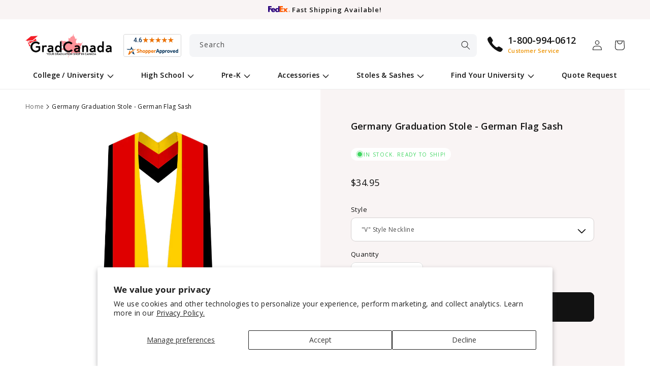

--- FILE ---
content_type: text/css
request_url: https://www.gradcanada.ca/cdn/shop/t/6/assets/component-product-options.css?v=104341203513011887421678617143
body_size: 2019
content:
.product-option__field-group{padding:1.5em;border-radius:var(--inputs-radius);outline:none;box-shadow:none;border:.1rem solid #eee;margin-bottom:1.5rem;background-color:#fff}.product-option__field-group>.form__label{font-size:1.3rem;text-transform:uppercase;font-weight:700;background:#fff;padding:.4rem 1rem;border-radius:var(--inputs-radius);border:.1rem solid #ddd}.product-option__field{flex:0 0 100%;padding:0;margin:0 0 2rem;min-width:fit-content;border:none}.product-option__field input[type=text]{background:#fff}.product-option__field.field--radios{display:flex;gap:1.5rem}.product-option__field .form__label{margin-bottom:1rem}.product-option__field.field--quickship{background:#fff;padding:1.5rem;border-radius:.8rem;box-shadow:#0000001a 0 2px 10px;margin-bottom:2.2rem}.product-option__field.field--quickship .form__label{margin-bottom:0;color:#4caf50}.product-option__field.field--quickship .form__label svg{width:1.8rem;height:1.8rem;margin-left:.5rem;vertical-align:middle}.product-option__field.field--quickship .form__label svg *{stroke:#4caf50}.selected__field{background:#000;padding:.2rem 1rem;border-radius:1rem;color:#fff;text-transform:uppercase;font-size:1rem}.product-option__color input[type=radio]{display:none}.product-option__field input[type=radio]:not(.radio-ui):checked+label,.product-option__field input[type=radio]:not(.radio-ui):hover+label,.product-option__color input[type=radio]:checked+label,.product-option__color input[type=radio]:hover+label{background-color:#efefef}.product-option__swatch input[type=radio]:checked+label span,.product-option__color input[type=radio]:checked+label span{transform:scale(1.1);border:.2rem solid #eee}.product-option__color input[type=radio]:checked+label span:after{content:"\2713";display:block;background-size:100%;background-position:center center;background-repeat:no-repeat;color:#fff;font-size:1.6rem;line-height:1;position:absolute}.product-option__color input[type=radio]:checked+label>span.debossed:after,.product-option__color input[type=radio]:checked+label>span.nocolor:after,.product-option__color input[type=radio]:checked+label>span.white:after{color:#000}.product-option__options label{display:flex;align-items:center;width:50%;padding:1rem 1.5rem;cursor:pointer;border-radius:1.2rem;border:.5rem solid #fafafa;font-size:1.3rem}.product-option__solid .product-option__options label{width:100%}.product-option__options{display:flex;flex-wrap:wrap}.product-option__color .product-option__input~label>span{width:3rem;height:3rem;min-width:3rem;min-height:3rem;margin-right:1rem;cursor:pointer}.product-option__color label:hover span{transform:scale(1.1)}.product-option__selected[data-selected]:before,.product-option__color label span{display:flex;justify-content:center;align-items:center;width:100%;height:100%;transition:transform .2s ease-in-out;border-radius:5rem;-webkit-box-shadow:0px 5px 6px rgb(0 0 0 / 10%);box-shadow:0 5px 6px #0000001a}.product-option__selected[data-selected]:before{content:"";height:2.5rem;width:2.5rem;border-radius:100%;position:absolute;right:4rem;box-shadow:none;background-color:transparent;background-size:contain}.product-option__swatch .product-option__selected[data-selected]:before{border-radius:0}.product-option__selected[data-selected="antique gold"]:before,.product-option__color label span.antique-gold{background:#baa46a}.product-option__selected[data-selected=apricot]:before,.product-option__color label span.apricot{background:#ffb673}.product-option__selected[data-selected=black]:before,.product-option__color label span.black{background:#000}.product-option__selected[data-selected=brown]:before,.product-option__color label span.brown{background:#5c1801}.product-option__selected[data-selected=citron]:before,.product-option__color label span.citron{background:#dcbd7c}.product-option__selected[data-selected=copper]:before,.product-option__color label span.copper{background:#b87333}.product-option__selected[data-selected=cream]:before,.product-option__color label span.cream{background:#fefbea}.product-option__selected[data-selected=crimson]:before,.product-option__color label span.crimson{background:#900}.product-option__selected[data-selected="dark blue"]:before,.product-option__color label span.dark-blue{background:#00008b}.product-option__selected[data-selected=drab]:before,.product-option__color label span.drab{background:#ba8950}.product-option__selected[data-selected=teal]:before,.product-option__color label span.teal{background:teal}.product-option__selected[data-selected="emerald green"]:before,.product-option__color label span.emerald-green{background:#009d62}.product-option__selected[data-selected="golden yellow"]:before,.product-option__color label span.golden-yellow{background:gold}.product-option__selected[data-selected=gold]:before,.product-option__color label span.gold{background:gold}.product-option__selected[data-selected=green]:before,.product-option__color label span.green{background:#695c2d}.product-option__selected[data-selected=grey]:before,.product-option__color label span.grey{background:#ccc}.product-option__selected[data-selected=hunter]:before,.product-option__color label span.hunter,.product-option__selected[data-selected="hunter green"]:before,.product-option__color label span.hunter-green{background:#355e3b}.product-option__selected[data-selected="kelly green"]:before,.product-option__color label span.kelly-green{background:#4cbb17}.product-option__selected[data-selected=lemon]:before,.product-option__color label span.lemon{background:#ff0}.product-option__selected[data-selected="light blue"]:before,.product-option__color label span.light-blue{background:#bfefff}.product-option__selected[data-selected=lilac]:before,.product-option__color label span.lilac{background:#c8a2c8}.product-option__selected[data-selected=maize]:before,.product-option__color label span.maize{background:#fbec5d}.product-option__selected[data-selected=maroon]:before,.product-option__color label span.maroon{background:#590040}.product-option__selected[data-selected="mid-night blue"]:before,.product-option__color label span.mid-night-blue{background:#191970}.product-option__selected[data-selected="navy blue"]:before,.product-option__color label span.navy-blue{background:#012a55}.product-option__selected[data-selected="forest green"]:before,.product-option__color label span.forest-green{background:#243f36}.product-option__selected[data-selected="olive green"]:before,.product-option__color label span.olive-green{background:olive}.product-option__selected[data-selected=orange]:before,.product-option__color label span.orange{background:#f60}.product-option__selected[data-selected="peacock blue"]:before,.product-option__color label span.peacock-blue{background:#00a4b4}.product-option__selected[data-selected=pink]:before,.product-option__color label span.pink{background:#ff93c0}.product-option__selected[data-selected=purple]:before,.product-option__color label span.purple{background:#6c429a}.product-option__selected[data-selected=red]:before,.product-option__color label span.red{background:#7a021f}.product-option__selected[data-selected="royal blue"]:before,.product-option__color label span.royal-blue{background:#2b4daf}.product-option__selected[data-selected="royal purple"]:before,.product-option__color label span.royal-purple{background:#4a3267}.product-option__selected[data-selected=russet]:before,.product-option__color label span.russet{background:#80461b}.product-option__selected[data-selected="sage green"]:before,.product-option__color label span.sage-green{background:#9caf88}.product-option__selected[data-selected="salmon pink"]:before,.product-option__color label span.salmon-pink{background:#d9816e}.product-option__selected[data-selected=scarlet]:before,.product-option__color label span.scarlet{background:#fc2847}.product-option__selected[data-selected=silver]:before,.product-option__color label span.silver{background:#dcdcdc}.product-option__selected[data-selected=white]:before,.product-option__color label span.white{background:#fff}.product-option__selected[data-selected=gold]:before,.product-option__color label span.gold{background:#e4ae2a}.product-option__selected[data-selected="science gold"]:before,.product-option__color label span.science-gold{background:#f7a908}.product-option__selected[data-selected=burgundy]:before,.product-option__color label span.burgundy{background:#800020}.product-option__selected[data-selected=nocolor]:before,.product-option__color label span.nocolor{background:transparent}.product-option__color.doctorate-gown__color label span.apricot,.product-option__selected[data-selected=apricot-nursing]:before{background:#e79049}.product-option__color.doctorate-gown__color label span.brown,.product-option__selected[data-selected="brown-dramatic arts fine arts"]:before{background:#55341c}.product-option__color.doctorate-gown__color label span.copper,.product-option__selected[data-selected=copper-economics]:before{background:#81440f}.product-option__color.doctorate-gown__color label span.crimson,.product-option__selected[data-selected="crimson-communication journalism"]:before{background:#630028}.product-option__color.doctorate-gown__color label span.drab,.product-option__selected[data-selected="drab-accounting bussiness"]:before{background:#a4935e}.product-option__color.doctorate-gown__color label span.light-blue,.product-option__selected[data-selected="ed.d light blue"]:before{background:#55bbc6}.product-option__color.doctorate-gown__color label span.orange,.product-option__selected[data-selected="engineering orange"]:before{background:#db7c00}.product-option__color.doctorate-gown__color label span.black,.product-option__selected[data-selected="generic doctoral black"]:before{background:#0f0f0f}.product-option__color.doctorate-gown__color label span.purple,.product-option__selected[data-selected="j.d purple"]:before{background:#190620}.product-option__color.doctorate-gown__color label span.lemon,.product-option__selected[data-selected="lemon-librart science"]:before{background:#f3e320}.product-option__color.doctorate-gown__color label span.lilac,.product-option__selected[data-selected=lilac-dramatic]:before{background:#e39ce1}.product-option__color.doctorate-gown__color label span.maize,.product-option__selected[data-selected=maize-agticulture]:before{background:#eaab00}.product-option__color.doctorate-gown__color label span.kelly-green,.product-option__selected[data-selected="md kelly green"]:before{background:#1f8433}.product-option__color.doctorate-gown__color label span.pink,.product-option__selected[data-selected="music d.m.a-pink"]:before{background:#f5a7ae}.product-option__color.doctorate-gown__color label span.dark-blue,.product-option__selected[data-selected="phd dark blue"]:before{background:#00008b}.product-option__color.doctorate-gown__color label span.scarlet,.product-option__selected[data-selected="scarlet-divinity theology"]:before{background:#a5000b}.product-option__color.doctorate-gown__color label span.white,.product-option__selected[data-selected="white-arts letter humanities"]:before{background:#e8e8e8}.product-option__upload li{background:#f8f8f9;display:grid;list-style-type:none;grid-template-columns:7fr 1fr;grid-gap:1rem;padding:2rem;align-items:center;border-radius:var(--inputs-radius);font-size:1.2rem}.product-option__field input[type=file]{cursor:pointer!important;width:100%;padding:1rem;border:.1rem dashed #ddd;border-radius:var(--inputs-radius)}.product-option__field input[type=file]::-webkit-file-upload-button{background:#ddd;border:0;padding:1rem 2rem;cursor:pointer;color:#fff;border-radius:.3rem}.product-option__field input[type=file]::-ms-browse{background:#ddd;border:0;padding:1rem 2rem;cursor:pointer;color:#fff;border-radius:.3rem}.product-option__field input[type=checkbox]{position:absolute;opacity:0}.product-option__field input[type=checkbox]+label{position:relative;cursor:pointer;padding:0;display:-webkit-box;display:-ms-flexbox;display:flex;-webkit-box-align:center;-ms-flex-align:center;align-items:center;width:auto}.product-option__field input[type=checkbox]+label:before{content:"";margin-right:1rem;display:inline-block;vertical-align:text-top;width:2rem;height:2rem;min-width:2rem;min-height:2rem;background:#fff;border:.2rem solid #555;border-radius:.5rem}.product-option__field.field--quickship input[type=checkbox]+label:before{border-color:#4caf50}.product-option__field input[type=checkbox]+label:after{content:"\2713";position:absolute;left:.5rem;top:.4rem;line-height:1;font-size:1.4rem;color:#fff}.product-option__field input[type=checkbox]:checked+label:before{background:#555;border-color:#555}.product-option__field.field--quickship input[type=checkbox]:checked+label:before{background:#4caf50;border-color:#4caf50}.product-form__input.size{display:flex;flex-wrap:wrap}.product-form__input.size input[type=radio]+label{display:flex;flex-wrap:wrap;justify-content:flex-start;flex-direction:column;align-items:flex-start;flex:0 0 calc(33.333% - .5rem);padding:1rem 1.5rem}.product-form__input input[type=radio]:checked+label{background-color:#0099991a;border-color:#099;color:rgb(var(--color-foreground))}.product-form__input input[type=radio]:hover+label{border-color:#099}.product-form__input.size input[type=radio]+label .size__label{margin-bottom:.7rem;font-weight:600}.product-form__input.size input[type=radio]+label .size__height{opacity:.8}.product-option__dropdown{position:relative;min-width:200px;box-sizing:border-box}.product-option__options [type=radio]{display:none}.product-option__dropdown>.product-option__options{position:absolute;width:100%;z-index:2;max-height:50vh;overflow-y:auto;background:#fafafa;border-radius:var(--buttons-radius);padding:1rem;box-shadow:#11111a1a 0 4px 16px,#11111a1a 0 8px 24px,#11111a1a 0 16px 56px}.product-option__dropdown>.product-option__options>label{-webkit-user-select:none;-moz-user-select:none;-ms-user-select:none;user-select:none}.product-option__dropdown>.product-option__options>label:last-child{margin-bottom:0}.product-option__dropdown>.product-option__options>label .product-size__height{margin-left:.5rem}.product-option__dropdown>.product-option__selected{list-style-position:inside;font-size:1.3rem;cursor:pointer;position:relative;display:block;border-radius:var(--buttons-radius);margin-bottom:.5rem;padding:1rem 1.5rem;-webkit-user-select:none;-moz-user-select:none;-ms-user-select:none;user-select:none;-webkit-transition:all .25s 0s ease;-moz-transition:all .25s 0s ease;-o-transition:all .25s 0s ease;transition:all .25s 0s ease;border:.1rem solid rgba(var(--color-foreground),.2);-webkit-box-shadow:0px 5px 6px rgb(0 0 0 / 2%);box-shadow:0 5px 6px #00000005}.product-option__dropdown>.product-option__selected:focus{-webkit-box-shadow:0px 5px 6px rgb(0 0 0 / 2%);box-shadow:0 5px 6px #00000005;outline:none}.product-option__dropdown>.product-option__selected::-webkit-details-marker{display:none}.product-option__dropdown>.product-option__selected:after{content:"";position:absolute;right:1.5rem;top:1.5rem;height:1rem;width:1rem;border-style:solid;border-color:#555;border-width:0px 2px 2px 0px;transform:rotate(45deg);-webkit-transition:all .25s 0s ease;-moz-transition:all .25s 0s ease;-o-transition:all .25s 0s ease;transition:all .25s 0s ease}.product-option__dropdown[open]>.product-option__selected:after{transform:rotate(225deg);top:1.5rem}.radio-ui[type=radio]:checked,.radio-ui[type=radio]:not(:checked){position:absolute;left:-9999px}.radio-ui[type=radio]:checked+label,.radio-ui[type=radio]:not(:checked)+label{position:relative;padding-left:2.8rem;cursor:pointer;line-height:2rem;display:inline-block;color:#666}.radio-ui[type=radio]:checked+label:before,.radio-ui[type=radio]:not(:checked)+label:before{content:"";position:absolute;left:0;top:0;width:1.8rem;height:1.8rem;border:.1rem solid #ddd;border-radius:100%;background:#fff}.radio-ui[type=radio]:checked+label:after,.radio-ui[type=radio]:not(:checked)+label:after{content:"";width:1rem;height:1rem;background:#555;position:absolute;top:.4rem;left:.4rem;border-radius:100%;-webkit-transition:all .2s ease;transition:all .2s ease}.radio-ui[type=radio]:not(:checked)+label:after{opacity:0;-webkit-transform:scale(0);transform:scale(0)}.radio-ui[type=radio]:checked+label:after{opacity:1;-webkit-transform:scale(1);transform:scale(1)}@media screen and (max-width: 749px){.product-option__color .product-option__input~label>span{width:2rem;height:2rem;min-width:2rem;min-height:2rem}.product-option__options label{padding:.7rem 1rem}.product-option__color input[type=radio]:checked+label span:after{font-size:1rem}}
/*# sourceMappingURL=/cdn/shop/t/6/assets/component-product-options.css.map?v=104341203513011887421678617143 */


--- FILE ---
content_type: text/css
request_url: https://www.gradcanada.ca/cdn/shop/t/6/assets/component-cart-items.css?v=130028209518123265251727997940
body_size: 802
content:
.cart-items td,.cart-items th{padding:0;border:none}.cart-items th{text-align:left;padding-bottom:1.8rem;opacity:.85;font-weight:400}.cart-item__quantity-wrapper{display:flex}.cart-item__totals{position:relative}.cart-items *.right{text-align:right}.cart-item__image-container{display:inline-flex;align-items:flex-start;text-align:center;justify-content:center;padding:1rem;width:100%;border-radius:var(--media-radius);overflow:inherit!important;border:.1rem solid rgba(var(--color-foreground),var(--media-border-opacity))}.cart-item__image-container:after{content:none}.cart-item__image{height:auto;max-height:calc(10rem / var(--font-body-scale));object-fit:contain}@media screen and (min-width: 750px){.cart-item__image{max-width:100%}}.cart-item__details{font-size:1.6rem;line-height:calc(1 + .4 / var(--font-body-scale))}.cart-item__details>*{margin:0;max-width:35rem}.cart-item__details>*+*{margin-top:.6rem}.cart-item__media{position:relative}.cart-item__link{display:block;bottom:0;left:0;position:absolute;right:0;top:0;width:100%;height:100%;z-index:1}.cart-item__name{text-decoration:none;display:block}.cart-item__name:hover{text-decoration:underline;text-underline-offset:.3rem;text-decoration-thickness:.2rem}@media screen and (max-width: 749px){.cart-item__name{font-size:1.3rem}}.cart-item__price-wrapper>*{display:block;margin:0;padding:0}.cart-item__discounted-prices dd{margin:0}.cart-item__discounted-prices .cart-item__old-price{font-size:1.4rem}.cart-item__old-price{opacity:.7}.cart-item__final-price{font-weight:400}.product-option{font-size:1.2rem;word-break:break-all;line-height:calc(1 + .5 / var(--font-body-scale))}.product-option .money{font-size:1.4rem}.cart-item cart-remove-button{display:flex;margin-left:1rem}@media screen and (min-width: 750px) and (max-width: 989px){.cart-item cart-remove-button{width:4.5rem;height:4.5rem}}cart-remove-button .button{min-width:calc(4.5rem / var(--font-body-scale));min-height:4.5rem;padding:0;margin:0 .1rem .1rem 0}cart-remove-button .button:before,cart-remove-button .button:after{content:none}cart-remove-button .button:not([disabled]):hover{color:rgb(var(--color-foreground))}@media screen and (min-width: 750px){cart-remove-button .button{min-width:3.5rem;min-height:3.5rem}}cart-remove-button .icon-remove{height:1.5rem;width:1.5rem}.cart-item .loading-overlay{top:0;left:auto;right:auto;bottom:0;padding:0}@media screen and (min-width: 750px){.cart-item .loading-overlay{right:0;padding-top:4.5rem;bottom:auto}}.cart-item .loading-overlay:not(.hidden)~*{visibility:hidden}.cart-item__error{display:flex;align-items:flex-start;margin-top:1rem}.cart-item__error-text{font-size:1.2rem;order:1}.cart-item__error-text+svg{flex-shrink:0;width:1.2rem;margin-right:.7rem}.cart-item__error-text:empty+svg{display:none}.product-option+.product-option{margin-top:.4rem}.product-option *{display:inline;margin:0}.product-option dd{font-weight:700}.cart-items thead th{text-transform:uppercase}@media screen and (max-width: 749px){.cart-items,.cart-items thead,.cart-items tbody{display:block;width:100%}.cart-items thead tr{display:flex;justify-content:space-between;border-bottom:.1rem solid rgba(var(--color-foreground),.2);margin-bottom:4rem}.cart-item{display:grid;grid-template:repeat(2,auto) / repeat(4,1fr);gap:1.5rem;margin-bottom:3.5rem}.cart-item:last-child{margin-bottom:0}.cart-item__media{grid-row:1 / 3}.cart-item__details{grid-column:2 / 4}.cart-item__quantity{grid-column:2 / 5}.cart-item__quantity-wrapper{flex-wrap:wrap}.cart-item__totals{display:flex;align-items:flex-start;justify-content:flex-end}}.cart-item__error-text+svg{margin-top:.4rem}.cart-item__details details summary{padding:.5rem 1rem;border-radius:.4rem;-webkit-box-shadow:0px 5px 6px rgb(0 0 0 / 2%);box-shadow:0 5px 6px #00000005;border:.1rem solid #e9f5f4;transition:all var(--duration-default) ease;display:inline-flex;align-items:center;background-color:#009688;color:#009688;background-image:-webkit-gradient(linear,left top,left bottom,from(hsla(0,0%,100%,.9)),to(hsla(0,0%,100%,.9)));background-image:linear-gradient(180deg,#ffffffe6,#ffffffe6)}.cart-item__details details[open] summary,.cart-item__details details summary:hover{-webkit-box-shadow:0px 5px 6px rgb(0 0 0 / 4%);box-shadow:0 5px 6px #0000000a;border:.1rem solid #dcebea}.cart-item__details details summary small{font-size:1.2rem}.cart-item__details details summary svg{width:1.2rem;margin-left:.7rem;position:relative;top:auto;right:auto}.cart-item__details details[open] summary svg{transform:rotate(180deg)}.cart-item__details dl{background:#f7f7f7;padding:1rem;margin-top:1rem;border-radius:var(--inputs-radius)}@media screen and (min-width: 750px){.cart-items{border-spacing:0;border-collapse:separate;box-shadow:none;width:100%;display:table}.cart-items th{border-bottom:.1rem solid rgba(var(--color-foreground),.08)}.cart-items thead th:first-child{width:50%}.cart-items th+th{padding-left:4rem}.cart-items td{vertical-align:top;padding-top:2.5rem}.cart-item{display:table-row}.cart-item>td+td{padding-left:2.5rem}.cart-item__details{width:35rem}.cart-item__media{width:10rem}.cart-item cart-remove-button{margin:.5rem 0 0 1.5rem}.cart-item__price-wrapper>*:only-child:not(.cart-item__discounted-prices){margin-top:1rem}}@media screen and (min-width: 990px){.cart-item .cart-item__quantity,.cart-items .cart-items__heading--wide{padding-left:6rem}.cart-item__details{width:50rem}.cart-items thead th:first-child{width:60%}}.cart__delivery{display:flex;gap:1rem;flex-direction:column;justify-content:center;align-items:center;text-align:center}@media screen and (min-width: 750px){.cart__delivery{flex-direction:row;text-align:left}}.hulkapps-discount-bar{margin-top:1rem}.hulkapps-discount-bar{margin:1rem 0}.hulkapps-cart-item-price{display:flex;gap:.5rem}.totals__subtotal-value>*,.hulkapps-cart-item-line-price>*,.hulkapps-cart-item-price>*{color:#777}.totals__subtotal-value>.hulkapps-cart-total,.hulkapps-cart-item-line-price>.discounted_price,.hulkapps-cart-item-price>.discounted_price{font-weight:700;color:#000}
/*# sourceMappingURL=/cdn/shop/t/6/assets/component-cart-items.css.map?v=130028209518123265251727997940 */


--- FILE ---
content_type: text/css
request_url: https://www.gradcanada.ca/cdn/shop/t/6/assets/component-tabs.css?v=806944183294163631676398785
body_size: 75
content:
.tabs{display:flex;flex-wrap:wrap;justify-content:center;overflow:hidden}.tabs__control{background:#ecf0f1;display:flex;border-radius:2.4rem}.tabs>label{order:1;display:block;padding:1.2rem 2.5rem;margin:1rem;cursor:pointer;line-height:1.5;overflow:hidden;transition:all ease .2s;background:var(--gradient-base-background-2);color:#203448;border-radius:2.5rem;font-weight:700}.tabs img{width:100%;height:auto;border-radius:var(--inputs-radius)}.tabs .tab{order:99;flex-grow:1;width:100%;max-height:0;padding:0 2rem;background:#fff;overflow:hidden;z-index:-1}.tab table{width:100%;border-collapse:collapse;border-radius:var(--inputs-radius);overflow:auto;box-shadow:none}.size_chart table{overflow:auto}.tab table th,.tab table td{padding:.5rem 1.5rem;font-size:1.3rem;border:.1rem solid #fff}.tab table th{background:rgba(var(--color-button),var(--alpha-button-background));color:#fff}.tab table tr:nth-child(odd){background-color:rgba(var(--color-foreground),.09)}.tab table tr:nth-child(2n){background-color:var(--grey-bg)}.tabs input[type=checkbox]{display:none}@media screen and (min-width: 750px){.tabs input[type=checkbox]:checked+label{background-color:rgba(var(--color-button),var(--alpha-button-background));color:#fff}}.tabs label svg path,.tabs label svg rect{-webkit-transition:all .25s ease;-moz-transition:all .25s ease;-o-transition:all .25s ease;transition:all .25s ease}.tabs input[type=checkbox]+label svg rect{fill:rgb(var(--color-button))}.tabs input[type=checkbox]+label svg path{fill:#fff}.tabs input[type=checkbox]:checked+label+.tab{max-height:initial;z-index:1;padding:2rem}.tabs label svg{display:none}@media screen and (max-width: 749px){.tabs .tab,.tabs label{order:initial}.tabs .tab{transition:all .25s;background-color:var(--gradient-base-background-2);border-radius:0 0 .8rem .8rem;border:var(--text-boxes-border-width) solid rgba(var(--color-foreground),var(--text-boxes-border-opacity));border-top:none;opacity:0;visibility:hidden}.tabs input[type=checkbox]:checked+label+.tab{max-height:initial;padding:2rem;opacity:1;visibility:visible}.tabs label{width:100%;display:block;padding:2rem!important;display:flex;justify-content:space-between;align-items:center;border-radius:.8rem;margin:1rem 0 0;border:var(--text-boxes-border-width) solid rgba(var(--color-foreground),var(--text-boxes-border-opacity))}.tabs input[type=checkbox]:checked+label{border-radius:.8rem .8rem 0 0;border-bottom:none}.tabs label svg{width:2.5rem;height:2.5rem;margin-right:0;text-align:center;transition:all .35s;border-radius:100%;display:flex;justify-content:center;align-items:center;color:#fff;transform:rotate(90deg)}.tabs input[type=checkbox]:checked+label svg{transform:rotate(-90deg)}}
/*# sourceMappingURL=/cdn/shop/t/6/assets/component-tabs.css.map?v=806944183294163631676398785 */


--- FILE ---
content_type: text/javascript
request_url: https://www.gradcanada.ca/cdn/shop/t/6/assets/dom2image.js?v=166319598455773088001681027845
body_size: 3261
content:
(function(global){"use strict";var util=newUtil(),inliner=newInliner(),fontFaces=newFontFaces(),images=newImages(),defaultOptions={imagePlaceholder:void 0,cacheBust:!1},domtoimage={toSvg:toSvg,toPng:toPng,toJpeg:toJpeg,toBlob:toBlob,toPixelData:toPixelData,impl:{fontFaces:fontFaces,images:images,util:util,inliner:inliner,options:{}}};typeof module!="undefined"?module.exports=domtoimage:global.domtoimage=domtoimage;function toSvg(node,options){return options=options||{},copyOptions(options),Promise.resolve(node).then(function(node2){return cloneNode(node2,options.filter,!0)}).then(embedFonts).then(inlineImages).then(applyOptions).then(function(clone){return makeSvgDataUri(clone,options.width||util.width(node),options.height||util.height(node))});function applyOptions(clone){return options.bgcolor&&(clone.style.backgroundColor=options.bgcolor),options.width&&(clone.style.width=options.width+"px"),options.height&&(clone.style.height=options.height+"px"),options.style&&Object.keys(options.style).forEach(function(property){clone.style[property]=options.style[property]}),clone}}function toPixelData(node,options){return draw(node,options||{}).then(function(canvas){return canvas.getContext("2d").getImageData(0,0,util.width(node),util.height(node)).data})}function toPng(node,options){return draw(node,options||{}).then(function(canvas){return canvas.toDataURL()})}function toJpeg(node,options){return options=options||{},draw(node,options).then(function(canvas){return canvas.toDataURL("image/jpeg",options.quality||1)})}function toBlob(node,options){return draw(node,options||{}).then(util.canvasToBlob)}function copyOptions(options){typeof options.imagePlaceholder=="undefined"?domtoimage.impl.options.imagePlaceholder=defaultOptions.imagePlaceholder:domtoimage.impl.options.imagePlaceholder=options.imagePlaceholder,typeof options.cacheBust=="undefined"?domtoimage.impl.options.cacheBust=defaultOptions.cacheBust:domtoimage.impl.options.cacheBust=options.cacheBust}function draw(domNode,options){return toSvg(domNode,options).then(util.makeImage).then(util.delay(100)).then(function(image){var canvas=newCanvas(domNode);return canvas.getContext("2d").drawImage(image,0,0),canvas});function newCanvas(domNode2){var canvas=document.createElement("canvas");if(canvas.width=options.width||util.width(domNode2),canvas.height=options.height||util.height(domNode2),options.bgcolor){var ctx=canvas.getContext("2d");ctx.fillStyle=options.bgcolor,ctx.fillRect(0,0,canvas.width,canvas.height)}return canvas}}function cloneNode(node,filter,root){if(!root&&filter&&!filter(node))return Promise.resolve();return Promise.resolve(node).then(makeNodeCopy).then(function(clone){return cloneChildren(node,clone,filter)}).then(function(clone){return processClone(node,clone)});function makeNodeCopy(node2){return node2 instanceof HTMLCanvasElement?util.makeImage(node2.toDataURL()):node2.cloneNode(!1)}function cloneChildren(original,clone,filter2){var children=original.childNodes;if(children.length===0)return Promise.resolve(clone);return cloneChildrenInOrder(clone,util.asArray(children),filter2).then(function(){return clone});function cloneChildrenInOrder(parent,children2,filter3){var done=Promise.resolve();return children2.forEach(function(child){done=done.then(function(){return cloneNode(child,filter3)}).then(function(childClone){childClone&&parent.appendChild(childClone)})}),done}}function processClone(original,clone){if(!(clone instanceof Element))return clone;return Promise.resolve().then(cloneStyle).then(clonePseudoElements).then(copyUserInput).then(fixSvg).then(function(){return clone});function cloneStyle(){copyStyle(window.getComputedStyle(original),clone.style);function copyStyle(source,target){source.cssText?target.cssText=source.cssText:copyProperties(source,target);function copyProperties(source2,target2){util.asArray(source2).forEach(function(name){target2.setProperty(name,source2.getPropertyValue(name),source2.getPropertyPriority(name))})}}}function clonePseudoElements(){[":before",":after"].forEach(function(element){clonePseudoElement(element)});function clonePseudoElement(element){var style=window.getComputedStyle(original,element),content=style.getPropertyValue("content");if(content===""||content==="none")return;var className=util.uid();clone.className=clone.className+" "+className;var styleElement=document.createElement("style");styleElement.appendChild(formatPseudoElementStyle(className,element,style)),clone.appendChild(styleElement);function formatPseudoElementStyle(className2,element2,style2){var selector="."+className2+":"+element2,cssText=style2.cssText?formatCssText(style2):formatCssProperties(style2);return document.createTextNode(selector+"{"+cssText+"}");function formatCssText(style3){var content2=style3.getPropertyValue("content");return style3.cssText+" content: "+content2+";"}function formatCssProperties(style3){return util.asArray(style3).map(formatProperty).join("; ")+";";function formatProperty(name){return name+": "+style3.getPropertyValue(name)+(style3.getPropertyPriority(name)?" !important":"")}}}}}function copyUserInput(){original instanceof HTMLTextAreaElement&&(clone.innerHTML=original.value),original instanceof HTMLInputElement&&clone.setAttribute("value",original.value)}function fixSvg(){clone instanceof SVGElement&&(clone.setAttribute("xmlns","http://www.w3.org/2000/svg"),clone instanceof SVGRectElement&&["width","height"].forEach(function(attribute){var value=clone.getAttribute(attribute);value&&clone.style.setProperty(attribute,value)}))}}}function embedFonts(node){return fontFaces.resolveAll().then(function(cssText){var styleNode=document.createElement("style");return node.appendChild(styleNode),styleNode.appendChild(document.createTextNode(cssText)),node})}function inlineImages(node){return images.inlineAll(node).then(function(){return node})}function makeSvgDataUri(node,width,height){return Promise.resolve(node).then(function(node2){return node2.setAttribute("xmlns","http://www.w3.org/1999/xhtml"),new XMLSerializer().serializeToString(node2)}).then(util.escapeXhtml).then(function(xhtml){return'<foreignObject x="0" y="0" width="100%" height="100%">'+xhtml+"</foreignObject>"}).then(function(foreignObject){return'<svg xmlns="http://www.w3.org/2000/svg" width="'+width+'" height="'+height+'">'+foreignObject+"</svg>"}).then(function(svg){return"data:image/svg+xml;charset=utf-8,"+svg})}function newUtil(){return{escape:escape,parseExtension:parseExtension,mimeType:mimeType,dataAsUrl:dataAsUrl,isDataUrl:isDataUrl,canvasToBlob:canvasToBlob,resolveUrl:resolveUrl,getAndEncode:getAndEncode,uid:uid(),delay:delay,asArray:asArray,escapeXhtml:escapeXhtml,makeImage:makeImage,width:width,height:height};function mimes(){var WOFF="application/font-woff",JPEG="image/jpeg";return{woff:WOFF,woff2:WOFF,ttf:"application/font-truetype",eot:"application/vnd.ms-fontobject",png:"image/png",jpg:JPEG,jpeg:JPEG,gif:"image/gif",tiff:"image/tiff",svg:"image/svg+xml"}}function parseExtension(url){var match=/\.([^\.\/]*?)$/g.exec(url);return match?match[1]:""}function mimeType(url){var extension=parseExtension(url).toLowerCase();return mimes()[extension]||""}function isDataUrl(url){return url.search(/^(data:)/)!==-1}function toBlob2(canvas){return new Promise(function(resolve){for(var binaryString=window.atob(canvas.toDataURL().split(",")[1]),length=binaryString.length,binaryArray=new Uint8Array(length),i=0;i<length;i++)binaryArray[i]=binaryString.charCodeAt(i);resolve(new Blob([binaryArray],{type:"image/png"}))})}function canvasToBlob(canvas){return canvas.toBlob?new Promise(function(resolve){canvas.toBlob(resolve)}):toBlob2(canvas)}function resolveUrl(url,baseUrl){var doc=document.implementation.createHTMLDocument(),base=doc.createElement("base");doc.head.appendChild(base);var a=doc.createElement("a");return doc.body.appendChild(a),base.href=baseUrl,a.href=url,a.href}function uid(){var index=0;return function(){return"u"+fourRandomChars()+index++;function fourRandomChars(){return("0000"+(Math.random()*Math.pow(36,4)<<0).toString(36)).slice(-4)}}}function makeImage(uri){return new Promise(function(resolve,reject){var image=new Image;image.onload=function(){resolve(image)},image.onerror=reject,image.src=uri})}function getAndEncode(url){var TIMEOUT=3e4;return domtoimage.impl.options.cacheBust&&(url+=(/\?/.test(url)?"&":"?")+new Date().getTime()),new Promise(function(resolve){var request=new XMLHttpRequest;request.onreadystatechange=done,request.ontimeout=timeout,request.responseType="blob",request.timeout=TIMEOUT,request.open("GET",url,!0),request.send();var placeholder;if(domtoimage.impl.options.imagePlaceholder){var split=domtoimage.impl.options.imagePlaceholder.split(/,/);split&&split[1]&&(placeholder=split[1])}function done(){if(request.readyState===4){if(request.status!==200){placeholder?resolve(placeholder):fail("cannot fetch resource: "+url+", status: "+request.status);return}var encoder=new FileReader;encoder.onloadend=function(){var content=encoder.result.split(/,/)[1];resolve(content)},encoder.readAsDataURL(request.response)}}function timeout(){placeholder?resolve(placeholder):fail("timeout of "+TIMEOUT+"ms occured while fetching resource: "+url)}function fail(message){console.error(message),resolve("")}})}function dataAsUrl(content,type){return"data:"+type+";base64,"+content}function escape(string){return string.replace(/([.*+?^${}()|\[\]\/\\])/g,"\\$1")}function delay(ms){return function(arg){return new Promise(function(resolve){setTimeout(function(){resolve(arg)},ms)})}}function asArray(arrayLike){for(var array=[],length=arrayLike.length,i=0;i<length;i++)array.push(arrayLike[i]);return array}function escapeXhtml(string){return string.replace(/#/g,"%23").replace(/\n/g,"%0A")}function width(node){var leftBorder=px(node,"border-left-width"),rightBorder=px(node,"border-right-width");return node.scrollWidth+leftBorder+rightBorder}function height(node){var topBorder=px(node,"border-top-width"),bottomBorder=px(node,"border-bottom-width");return node.scrollHeight+topBorder+bottomBorder}function px(node,styleProperty){var value=window.getComputedStyle(node).getPropertyValue(styleProperty);return parseFloat(value.replace("px",""))}}function newInliner(){var URL_REGEX=/url\(['"]?([^'"]+?)['"]?\)/g;return{inlineAll:inlineAll,shouldProcess:shouldProcess,impl:{readUrls:readUrls,inline:inline}};function shouldProcess(string){return string.search(URL_REGEX)!==-1}function readUrls(string){for(var result=[],match;(match=URL_REGEX.exec(string))!==null;)result.push(match[1]);return result.filter(function(url){return!util.isDataUrl(url)})}function inline(string,url,baseUrl,get){return Promise.resolve(url).then(function(url2){return baseUrl?util.resolveUrl(url2,baseUrl):url2}).then(get||util.getAndEncode).then(function(data){return util.dataAsUrl(data,util.mimeType(url))}).then(function(dataUrl){return string.replace(urlAsRegex(url),"$1"+dataUrl+"$3")});function urlAsRegex(url2){return new RegExp("(url\\(['\"]?)("+util.escape(url2)+")(['\"]?\\))","g")}}function inlineAll(string,baseUrl,get){if(nothingToInline())return Promise.resolve(string);return Promise.resolve(string).then(readUrls).then(function(urls){var done=Promise.resolve(string);return urls.forEach(function(url){done=done.then(function(string2){return inline(string2,url,baseUrl,get)})}),done});function nothingToInline(){return!shouldProcess(string)}}}function newFontFaces(){return{resolveAll:resolveAll,impl:{readAll:readAll}};function resolveAll(){return readAll(document).then(function(webFonts){return Promise.all(webFonts.map(function(webFont){return webFont.resolve()}))}).then(function(cssStrings){return cssStrings.join("\n")})}function readAll(){return Promise.resolve(util.asArray(document.styleSheets)).then(getCssRules).then(selectWebFontRules).then(function(rules){return rules.map(newWebFont)});function selectWebFontRules(cssRules){return cssRules.filter(function(rule){return rule.type===CSSRule.FONT_FACE_RULE}).filter(function(rule){return inliner.shouldProcess(rule.style.getPropertyValue("src"))})}function getCssRules(styleSheets){var cssRules=[];return styleSheets.forEach(function(sheet){if(sheet.hasOwnProperty("cssRules"))try{util.asArray(sheet.cssRules||[]).forEach(cssRules.push.bind(cssRules))}catch(e){console.log("Error while reading CSS rules from "+sheet.href,e.toString())}}),cssRules}function newWebFont(webFontRule){return{resolve:function(){var baseUrl=(webFontRule.parentStyleSheet||{}).href;return inliner.inlineAll(webFontRule.cssText,baseUrl)},src:function(){return webFontRule.style.getPropertyValue("src")}}}}}function newImages(){return{inlineAll:inlineAll,impl:{newImage:newImage}};function newImage(element){return{inline:inline};function inline(get){return util.isDataUrl(element.src)?Promise.resolve():Promise.resolve(element.src).then(get||util.getAndEncode).then(function(data){return util.dataAsUrl(data,util.mimeType(element.src))}).then(function(dataUrl){return new Promise(function(resolve,reject){element.onload=resolve,element.onerror=reject,element.src=dataUrl})})}}function inlineAll(node){if(!(node instanceof Element))return Promise.resolve(node);return inlineBackground(node).then(function(){return node instanceof HTMLImageElement?newImage(node).inline():Promise.all(util.asArray(node.childNodes).map(function(child){return inlineAll(child)}))});function inlineBackground(node2){var background=node2.style.getPropertyValue("background");return background?inliner.inlineAll(background).then(function(inlined){node2.style.setProperty("background",inlined,node2.style.getPropertyPriority("background"))}).then(function(){return node2}):Promise.resolve(node2)}}}})(this);
//# sourceMappingURL=/cdn/shop/t/6/assets/dom2image.js.map?v=166319598455773088001681027845


--- FILE ---
content_type: text/javascript
request_url: https://www.gradcanada.ca/cdn/shop/t/6/assets/product-form.js?v=51488192089765560111733663455
body_size: 1019
content:
customElements.get("product-form")||customElements.define("product-form",class extends HTMLElement{constructor(){super(),this.form=this.querySelector("form"),this.form.querySelector("[name=id]").disabled=!1;const isChrome=/Chrome/.test(navigator.userAgent)&&/Google Inc/.test(navigator.vendor),isSafari=/Safari/.test(navigator.userAgent)&&/Apple Computer/.test(navigator.vendor),isFirefox=/Firefox/.test(navigator.userAgent);this.form.addEventListener("submit",async event=>{event.preventDefault();const previewDiv=document.getElementById("product-preview");previewDiv&&isChrome&&await this.createFileInput(previewDiv),await this.onSubmitHandler(event)}),this.cart=document.querySelector("cart-notification")||document.querySelector("cart-drawer"),this.submitButton=this.querySelector('[type="submit"]'),document.querySelector("cart-drawer")&&this.submitButton.setAttribute("aria-haspopup","dialog"),this.hideErrors=this.dataset.hideErrors==="true"}createFileInput(previewElem){return new Promise((resolve,reject)=>{const proForm=document.querySelector('form[data-type="add-to-cart-form"]'),inputName="properties[Design Preview]";function createOrUpdateInput(proForm2,name,file,className){let input=proForm2.querySelector(`input[name="${name}"]`);input||(input=document.createElement("input"),input.type="file",input.name=name,input.className=className,proForm2.appendChild(input));const dataTransfer=new DataTransfer;dataTransfer.items.add(file),input.files=dataTransfer.files,input.webkitEntries.length&&(input.dataset.file=file.name)}domtoimage.toBlob(previewElem).then(blob=>{document.querySelector(".loading-overlay__spinner").classList.remove("hidden");const file=new File([blob],"design-preview.png");createOrUpdateInput(proForm,inputName,file,"hidden")}).then(()=>{console.log("Image captured successfully"),document.querySelector(".loading-overlay__spinner").classList.add("hidden"),resolve()}).catch(error=>{console.error("Error capturing image:",error),reject(error)})})}async addCustomItems(variantIds){const formData={items:variantIds,sections:this.cart?this.cart.getSectionsToRender().map(section=>section.id):[]},body=JSON.stringify(formData);await fetch(`${routes.cart_add_url}`,{...fetchConfig(),body}).then(response=>response.json()).then(response=>{if(response.status){this.handleErrorMessage(response.description);const soldOutMessage=this.submitButton.querySelector(".sold-out-message");if(!soldOutMessage)return;this.submitButton.setAttribute("aria-disabled",!0),this.submitButton.querySelector("span").classList.add("hidden"),soldOutMessage.classList.remove("hidden"),this.error=!0;return}else if(!this.cart){window.location=window.routes.cart_url;return}this.error=!1}).catch(error=>{console.error("Error:",error)}).finally(()=>{this.submitButton.classList.remove("loading"),this.cart&&this.cart.classList.contains("is-empty")&&this.cart.classList.remove("is-empty"),this.error||this.submitButton.removeAttribute("aria-disabled"),this.querySelector(".loading-overlay__spinner").classList.add("hidden")})}collectCustomItems(){const variantIds=[],variantInputs=this.form.querySelectorAll(".custom-cost__input"),qty=document.querySelector('[name="quantity"]').value,customIdTag=this.form.querySelector("#custom-id"),customId=customIdTag?customIdTag.value:"";return variantInputs.forEach(item=>{item.checked&&variantIds.push({id:parseInt(item.dataset.id),quantity:qty,properties:{"Custom ID":customId}})}),variantIds}async onSubmitHandler(evt){if(evt.preventDefault(),this.submitButton.getAttribute("aria-disabled")==="true")return;this.handleErrorMessage(),this.submitButton.setAttribute("aria-disabled",!0),this.submitButton.classList.add("loading"),this.querySelector(".loading-overlay__spinner").classList.remove("hidden");const config=fetchConfig("javascript");config.headers["X-Requested-With"]="XMLHttpRequest",delete config.headers["Content-Type"];const formData=new FormData(this.form);this.cart&&(formData.append("sections",this.cart.getSectionsToRender().map(section=>section.id)),formData.append("sections_url",window.location.pathname),this.cart.setActiveElement(document.activeElement)),config.body=formData,await fetch(`${routes.cart_add_url}`,config).then(response=>response.json()).then(async response=>{if(response.status){publish(PUB_SUB_EVENTS.cartError,{source:"product-form",productVariantId:formData.get("id"),errors:response.errors||response.description,message:response.message}),this.handleErrorMessage(response.description);return}else if(!this.cart){window.location=window.routes.cart_url;return}this.error||publish(PUB_SUB_EVENTS.cartUpdate,{source:"product-form",productVariantId:formData.get("id")});const customIdTag=this.form.querySelector("#custom-id");if(customIdTag){const variantIds=this.collectCustomItems();variantIds.length&&await this.addCustomItems(variantIds),customIdTag.value=Math.floor(Math.random()*1e10+1)}const quickAddModal=this.closest("quick-add-modal");quickAddModal?(document.body.addEventListener("modalClosed",()=>{setTimeout(()=>{console.log("Rendering contents in cart drawer..."),this.cart.renderContents(response)})},{once:!0}),quickAddModal.hide(!0)):(console.log("Redirecting to cart page..."),window.location=window.routes.cart_url)}).catch(e=>{console.error("Error:",e)}).finally(()=>{this.submitButton.classList.remove("loading"),this.cart&&this.cart.classList.contains("is-empty")&&this.cart.classList.remove("is-empty"),this.error||this.submitButton.removeAttribute("aria-disabled"),this.querySelector(".loading-overlay__spinner").classList.add("hidden")})}handleErrorMessage(errorMessage=!1){this.hideErrors||(this.errorMessageWrapper=this.errorMessageWrapper||this.querySelector(".product-form__error-message-wrapper"),this.errorMessageWrapper&&(this.errorMessage=this.errorMessage||this.errorMessageWrapper.querySelector(".product-form__error-message"),this.errorMessageWrapper.toggleAttribute("hidden",!errorMessage),errorMessage&&(this.errorMessage.textContent=errorMessage)))}});
//# sourceMappingURL=/cdn/shop/t/6/assets/product-form.js.map?v=51488192089765560111733663455
